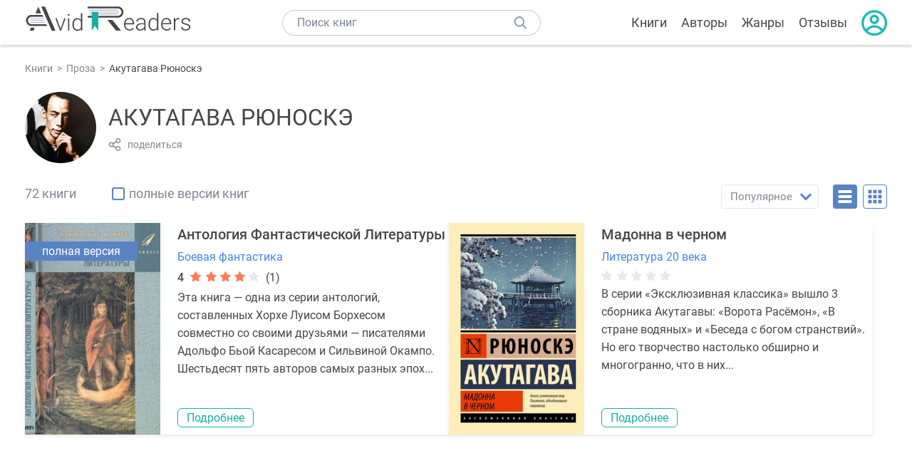

--- FILE ---
content_type: text/html; charset=UTF-8
request_url: https://avidreaders.ru/author/akutagava-ryunoske/
body_size: 8926
content:
<!DOCTYPE html><html lang="ru"><head><meta http-equiv="Content-Type" content="text/html; charset=UTF-8"><meta name="viewport" content="width=device-width, initial-scale=1"><title>Книги Акутагавы Рюноскэ - скачать бесплатно, читать онлайн</title><meta name="description" content="Скачать бесплатно книги Акутагавы Рюноскэ в формате fb2, txt, epub, pdf, mobi, rtf или читать онлайн без регистрации."><link rel="next" href="https://avidreaders.ru/author/akutagava-ryunoske/2"><link rel="shortcut icon" type="image/x-icon" href="https://avidreaders.ru/images/favicon.ico"><link rel="apple-touch-icon" href="https://avidreaders.ru/images/apple-touch-icon.png"><link rel="apple-touch-icon" sizes="76x76" href="https://avidreaders.ru/images/apple-touch-icon-76x76.png"><link rel="apple-touch-icon" sizes="120x120" href="https://avidreaders.ru/images/apple-touch-icon-120x120.png"><link rel="apple-touch-icon" sizes="152x152" href="https://avidreaders.ru/images/apple-touch-icon-152x152.png"><link rel="apple-touch-icon" sizes="180x180" href="https://avidreaders.ru/images/apple-touch-icon-180x180.png"><link rel="canonical" href="https://avidreaders.ru/author/akutagava-ryunoske/"><meta property="fb:app_id" content="621109648078412"><link href="/v/styles/main.min.css" rel="stylesheet"><link href="/v/styles/author.min.css" rel="stylesheet"><!-- Yandex.RTB --><script>window.yaContextCb = window.yaContextCb || []</script><script src="https://yandex.ru/ads/system/context.js" async></script></head><body><div class="header"><div class="page_container container"><div class="wrap_logo"><a class="logo" href="https://avidreaders.ru/"><img src="https://avidreaders.ru/v/images/logo.svg" alt="Электронная библиотека AvidReaders" title="Электронная библиотека AvidReaders"></a></div><div class="menu_btn"></div><div class="search-button_mobile"></div><div class="wrap_search m_search"><input id="search-txt" class="wrap_search__field" type="text" autocomplete="off" placeholder="Поиск книг"><div class="wrap_search__button"></div><div class="dropdown"></div></div><div class="header_menu"><ul><li class="header_menu__icon-book"><a href="https://avidreaders.ru/books/">Книги</a></li><li class="header_menu__icon-authors"><a href="https://avidreaders.ru/authors/">Авторы</a></li><li class="header_menu__icon-genres"><a href="https://avidreaders.ru/genre/">Жанры</a></li><li class="header_menu__icon-reviews"><a href="https://avidreaders.ru/reviews/">Отзывы</a></li><li class="auth"><div class="person_pic"><span class="auth_form"> Войти | Регистрация</span></div></li></ul></div></div></div><div class="container books" ><ul class="breadcrumbs" itemscope itemtype="https://schema.org/BreadcrumbList"><li itemprop="itemListElement" itemscope itemtype="https://schema.org/ListItem"><a itemprop="item" href="https://avidreaders.ru/books/"><span itemprop="name">Книги</span></a><meta itemprop="position" content="1"></li><li itemprop="itemListElement" itemscope itemtype="https://schema.org/ListItem"><a itemprop="item" href="https://avidreaders.ru/genre/proza/"><span itemprop="name">Проза</span></a><meta itemprop="position" content="2"></li><li itemprop="itemListElement" itemscope itemtype="https://schema.org/ListItem"><span itemprop="name">Акутагава Рюноскэ</span><meta itemprop="position" content="3"></li></ul><div class="author_block clear no_info" itemscope="" itemtype="http://schema.org/Person"><img itemprop="image" src="https://avidreaders.ru/pics/authors/2/3/4823.jpeg" alt="Акутагава Рюноскэ" class="author_pic"><div class="overflow"><h1 class="title_lvl1" itemprop="name">Акутагава Рюноскэ</h1><div class="social-actions"><span class="social-actions__share">поделиться</span></div><div class="social-share"><!-- set class is_show--><span class="social-share__close"></span><div class="social-share__title title_lvl2">Поделиться</div><div class="goodshare sh-big" style="margin: 20px 0;"><div class="share-visible"><ins data-social="vkontakte"></ins><ins data-social="odnoklassniki"></ins><ins data-social="telegram"></ins><ins data-social="viber"></ins><ins data-social="whatsapp"></ins><ins data-social="sms"></ins><ins data-social="pinterest"></ins><input type="checkbox" id="social_share_more" hidden=""><label for="social_share_more"></label><div class="share-hidden"><div><ins data-social="facebook"></ins><ins data-social="liveinternet"></ins><ins data-social="livejournal"></ins><ins data-social="twitter"></ins><ins data-social="tumblr"></ins><ins data-social="buffer"></ins><ins data-social="reddit"></ins><ins data-social="surfingbird"></ins><ins data-social="pocket"></ins><ins data-social="xing"></ins><ins data-social="evernote"></ins><ins data-social="delicious"></ins><ins data-social="blogger"></ins><ins data-social="digg"></ins><ins data-social="instapaper"></ins><ins data-social="baidu"></ins><ins data-social="renren"></ins><ins data-social="weibo"></ins><ins data-social="mix"></ins><ins data-social="skype"></ins><ins data-social="linkedin"></ins><ins data-social="wechat"></ins><ins data-social="line"></ins></div></div></div></div><div class="social-share__form"><span class="social-share__field"></span><span data-u="https://avidreaders.ru/author/akutagava-ryunoske/" style="color: #4288e0; cursor: pointer;" class="social-share_copy_link">Скопировать ссылку</span></div></div></div></div><div class="sorting_block clear"><span class="books_cnt">72 книги</span><div class="filter_full_books"><input id="only_full_books" type="checkbox" data-p="https://avidreaders.ru/author/akutagava-ryunoske/" class="only_full_books"><label for="only_full_books">полные версии книг</label></div><div class="sorting_block__right"><div class="sort"><div class="checked">Популярное</div><ul data-u="https://avidreaders.ru/author/akutagava-ryunoske/" class="dropdown"><li data-s="date" class="s-lnk s-list">Новинки</li><li data-s="" class="s-lnk s-list active">Популярное</li></ul></div><div class="sort_btn btn_desr active"></div><div class="sort_btn btn_pic"></div></div></div><div class="clear books_list with-short-info"><div class="item_block item full_block"><div class="book"><div class="full_version_flag">полная версия</div><img class="lazy-img" src="https://avidreaders.ru/images/b-default.jpg" data-src="https://avidreaders.ru/pics/6/4/1034464.jpeg" alt="Антология Фантастической Литературы" title="Антология Фантастической Литературы"><div class="hover_info"><a href="https://avidreaders.ru/book/antologiya-fantasticheskoy-literatury.html"><span>Антология Фантастической Литературы</span><p><p> Хорхе Луис Борхес, Давид-Ниэль Александра, Дансени Лорд, Окампо Сильвина, Джейкобс Уильям Уаймарк, Джеймс Джойс, Карлейль Томас и др. </p><div class="download_btn">Скачать</div></a></div></div><div class="card_info"><div class="book_name"><a href="https://avidreaders.ru/book/antologiya-fantasticheskoy-literatury.html">Антология Фантастической Литературы</a></div><a href="https://avidreaders.ru/genre/boevaya-fantastika/" class="genre">Боевая фантастика</a><div class="rating"><div class="book_rating"><div class="rating_count">4</div><div class="rating_stars"><div class="fill" style="width:77px;"></div></div><div> (1)</div></div></div><div class="dscr"><p> Эта книга — одна из серии антологий, составленных Хорхе Луисом Борхесом совместно со своими друзьями — писателями Адольфо Бьой Касаресом и Сильвиной Окампо. Шестьдесят пять авторов самых разных эпох...</p></div><a href="https://avidreaders.ru/book/antologiya-fantasticheskoy-literatury.html" class="btn">Подробнее</a></div></div><div class="item_block item full_block"><div class="book"><img class="lazy-img" src="https://avidreaders.ru/images/b-default.jpg" data-src="https://avidreaders.ru/pics/5/9/1039459.jpeg" alt="Мадонна в черном" title="Мадонна в черном"><div class="hover_info"><a href="https://avidreaders.ru/book/madonna-v-chernom.html"><span>Мадонна в черном</span><p><p> Акутагава Рюноскэ </p><div class="download_btn">Скачать</div></a></div></div><div class="card_info"><div class="book_name"><a href="https://avidreaders.ru/book/madonna-v-chernom.html">Мадонна в черном</a></div><a href="https://avidreaders.ru/genre/literatura-20-veka/" class="genre">Литература 20 века</a><div class="rating"><div class="book_rating"><div class="rating_stars"><div class="fill" style="width:0px;"></div></div></div></div><div class="dscr"><p>В серии «Эксклюзивная классика» вышло 3 сборника Акутагавы: «Ворота Расёмон», «В стране водяных» и «Беседа с богом странствий». Но его творчество настолько обширно и многогранно, что в них...</p></div><a href="https://avidreaders.ru/book/madonna-v-chernom.html" class="btn">Подробнее</a></div></div><div style="width:100%; border: none; box-shadow: none;" class="item_block item full_block list_adv"><!-- Yandex.RTB R-A-435267-34 --><div id="yandex_rtb_R-A-435267-34" style="min-height: 300px;"></div><script> window.yaContextCb.push(()=>{ Ya.Context.AdvManager.render({ "blockId": "R-A-435267-34", "renderTo": "yandex_rtb_R-A-435267-34" }) }) </script></div><div class="item_block item full_block"><div class="book"><div class="full_version_flag">полная версия</div><img class="lazy-img" src="https://avidreaders.ru/images/b-default.jpg" data-src="https://avidreaders.ru/pics/9/6/350796.jpg" alt="Японская новелла" title="Японская новелла"><div class="hover_info"><a href="https://avidreaders.ru/book/yaponskaya-novella.html"><span>Японская новелла</span><p><p> Акутагава Рюноскэ, Кавабата Ясухиро, Дзюнъитиро Танидзаки, Ихара Сайкаку, Мори Огай, Огита Ансэй, Асаи Рёи и др. </p><div class="download_btn">Скачать</div></a></div></div><div class="card_info"><div class="book_name"><a href="https://avidreaders.ru/book/yaponskaya-novella.html">Японская новелла</a></div><a href="https://avidreaders.ru/genre/drevnevostochnaya-literatura/" class="genre">Древневосточная литература</a><div class="rating"><div class="book_rating"><div class="rating_count">5</div><div class="rating_stars"><div class="fill" style="width:97px;"></div></div><div> (8)</div></div></div><div class="dscr"><p>Так называли в древней Японии свод правил и установлений, регламентирующий поведение и повседневную жизнь самураев.</p></div><a href="https://avidreaders.ru/book/yaponskaya-novella.html" class="btn">Подробнее</a></div></div><div class="item_block item full_block"><div class="book"><div class="full_version_flag">полная версия</div><img class="lazy-img" src="https://avidreaders.ru/images/b-default.jpg" data-src="https://avidreaders.ru/pics/8/8/24488.jpg" alt="В чаще" title="В чаще"><div class="hover_info"><a href="https://avidreaders.ru/book/v-chasche.html"><span>В чаще</span><p><p> Акутагава Рюноскэ </p><div class="download_btn">Скачать</div></a></div></div><div class="card_info"><div class="book_name"><a href="https://avidreaders.ru/book/v-chasche.html">В чаще</a></div><a href="https://avidreaders.ru/genre/klassicheskaya-proza/" class="genre">Классическая проза</a><div class="rating"><div class="book_rating"><div class="rating_count">4.58</div><div class="rating_stars"><div class="fill" style="width:88px;"></div></div><div> (27)</div></div></div><div class="dscr"><p> Акутагава Рюноскэ - один из самых знаменитых писателей Японии XX века. Тончайший психолог, обладатель яркого провидческого дара, блестящий новеллист, он соединил своим творчеством европейский и...</p></div><a href="https://avidreaders.ru/book/v-chasche.html" class="btn">Подробнее</a></div></div><div class="item_block item full_block"><div class="book"><img class="lazy-img" src="https://avidreaders.ru/images/b-default.jpg" data-src="https://avidreaders.ru/pics/6/1/7161.jpg" alt="Ворота Расемон" title="Ворота Расемон"><div class="hover_info"><a href="https://avidreaders.ru/book/vorota-rasemon.html"><span>Ворота Расемон</span><p><p> Акутагава Рюноскэ </p><div class="download_btn">Скачать</div></a></div></div><div class="card_info"><div class="book_name"><a href="https://avidreaders.ru/book/vorota-rasemon.html">Ворота Расемон</a></div><a href="https://avidreaders.ru/genre/klassicheskaya-zarubezhnaya-proza/" class="genre">Классическая зарубежная проза</a><div class="rating"><div class="book_rating"><div class="rating_count">4.4</div><div class="rating_stars"><div class="fill" style="width:85px;"></div></div><div> (98)</div></div></div><div class="dscr"><p>Грехопадение человека очень часто начинается с малого. Например, для того, чтобы стать вором, совершенно не нужно учиться воровскому ремеслу всю жизнь, достаточно всего лишь один раз уступить...</p></div><a href="https://avidreaders.ru/book/vorota-rasemon.html" class="btn">Подробнее</a></div></div><div class="item_block item full_block"><div class="book"><div class="full_version_flag">полная версия</div><img class="lazy-img" src="https://avidreaders.ru/images/b-default.jpg" data-src="https://avidreaders.ru/pics/3/0/353630.jpg" alt="Том 2. «Жизнь идиота» и другие новеллы" title="Том 2. «Жизнь идиота» и другие новеллы"><div class="hover_info"><a href="https://avidreaders.ru/book/tom-2-zhizn-idiota-i-drugie.html"><span>Том 2. «Жизнь идиота» и другие новеллы</span><p><p> Акутагава Рюноскэ </p><div class="download_btn">Скачать</div></a></div></div><div class="card_info"><div class="book_name"><a href="https://avidreaders.ru/book/tom-2-zhizn-idiota-i-drugie.html">Том 2. «Жизнь идиота» и другие новеллы</a></div><a href="https://avidreaders.ru/genre/klassicheskaya-proza/" class="genre">Классическая проза</a><div class="rating"><div class="book_rating"><div class="rating_count">4.6</div><div class="rating_stars"><div class="fill" style="width:89px;"></div></div><div> (5)</div></div></div><div class="dscr"><p>Акутагава - классик японской литературы (1892 - 1927).</p><p></p><p>  Собрание включает наиболее известные произведения автора, как уже публиковавшиеся на русском языке, так и издающиеся впервые. Его...</p></div><a href="https://avidreaders.ru/book/tom-2-zhizn-idiota-i-drugie.html" class="btn">Подробнее</a></div></div><div class="item_block item full_block"><div class="book"><div class="full_version_flag">полная версия</div><img class="lazy-img" src="https://avidreaders.ru/images/b-default.jpg" data-src="https://avidreaders.ru/pics/0/2/36502.jpg" alt="Усмешка богов" title="Усмешка богов"><div class="hover_info"><a href="https://avidreaders.ru/book/usmeshka-bogov.html"><span>Усмешка богов</span><p><p> Акутагава Рюноскэ </p><div class="download_btn">Скачать</div></a></div></div><div class="card_info"><div class="book_name"><a href="https://avidreaders.ru/book/usmeshka-bogov.html">Усмешка богов</a></div><a href="https://avidreaders.ru/genre/klassicheskaya-proza/" class="genre">Классическая проза</a><div class="rating"><div class="book_rating"><div class="rating_count">4.93</div><div class="rating_stars"><div class="fill" style="width:95px;"></div></div><div> (11)</div></div></div><div class="dscr"><p> Творчество выдающегося японского писателя Акутагавы Рюноскэ - одно из наиболее ярких и необычных явлений в мировой литературе XX века. Главная тема его произведений, написанных с тонким вкусом и...</p></div><a href="https://avidreaders.ru/book/usmeshka-bogov.html" class="btn">Подробнее</a></div></div><div class="item_block item full_block"><div class="book"><div class="full_version_flag">полная версия</div><img class="lazy-img" src="https://avidreaders.ru/images/b-default.jpg" data-src="https://avidreaders.ru/pics/6/8/162068.jpg" alt="Пионовый фонарь. Японская фантастическая проза" title="Пионовый фонарь. Японская фантастическая проза"><div class="hover_info"><a href="https://avidreaders.ru/book/pionovyy-fonar-yaponskaya-fantasticheskaya-proza.html"><span>Пионовый фонарь. Японская фантастическая проза</span><p><p> Акутагава Рюноскэ, Эдогава Рампо. Сэйтё Мацумото. Сэйити Моримура, Ихара Сайкаку, Дзиро Осараги, Акинари Уэда, Цуга Тэйсё, Асаи Рёи и др. </p><div class="download_btn">Скачать</div></a></div></div><div class="card_info"><div class="book_name"><a href="https://avidreaders.ru/book/pionovyy-fonar-yaponskaya-fantasticheskaya-proza.html">Пионовый фонарь. Японская фантастическая проза</a></div><a href="https://avidreaders.ru/genre/klassicheskaya-proza/" class="genre">Классическая проза</a><div class="rating"><div class="book_rating"><div class="rating_count">3.4</div><div class="rating_stars"><div class="fill" style="width:65px;"></div></div><div> (10)</div></div></div><div class="dscr"><p>Во многих странах мира издавна существовала так называемая «литература ужасов» — о привидениях, призраках и прочей нечисти, о всевозможных сверхъестественных явлениях и чудесах. Но, пожалуй,...</p></div><a href="https://avidreaders.ru/book/pionovyy-fonar-yaponskaya-fantasticheskaya-proza.html" class="btn">Подробнее</a></div></div><div class="item_block item full_block"><div class="book"><div class="full_version_flag">полная версия</div><img class="lazy-img" src="https://avidreaders.ru/images/b-default.jpg" data-src="https://avidreaders.ru/pics/3/0/29030.jpg" alt="Муки ада" title="Муки ада"><div class="hover_info"><a href="https://avidreaders.ru/book/muki-ada.html"><span>Муки ада</span><p><p> Акутагава Рюноскэ </p><div class="download_btn">Скачать</div></a></div></div><div class="card_info"><div class="book_name"><a href="https://avidreaders.ru/book/muki-ada.html">Муки ада</a></div><a href="https://avidreaders.ru/genre/klassicheskaya-proza/" class="genre">Классическая проза</a><div class="rating"><div class="book_rating"><div class="rating_count">4</div><div class="rating_stars"><div class="fill" style="width:77px;"></div></div><div> (22)</div></div></div><div class="dscr"><p></p></div><a href="https://avidreaders.ru/book/muki-ada.html" class="btn">Подробнее</a></div></div><div class="item_block item full_block"><div class="book"><div class="full_version_flag">полная версия</div><img class="lazy-img" src="https://avidreaders.ru/images/b-default.jpg" data-src="https://avidreaders.ru/pics/9/8/800098.jpeg" alt="Новеллы" title="Новеллы"><div class="hover_info"><a href="https://avidreaders.ru/book/novelly-5.html"><span>Новеллы</span><p><p> Акутагава Рюноскэ </p><div class="download_btn">Скачать</div></a></div></div><div class="card_info"><div class="book_name"><a href="https://avidreaders.ru/book/novelly-5.html">Новеллы</a></div><a href="https://avidreaders.ru/genre/klassicheskaya-proza/" class="genre">Классическая проза</a><div class="rating"><div class="book_rating"><div class="rating_count">5</div><div class="rating_stars"><div class="fill" style="width:97px;"></div></div><div> (1)</div></div></div><div class="dscr"><p>БВЛ - Серия 3. Книга 2(129).</p><p>  </p><p></p><p> Он родился в Токио утром 1 марта 1892 года в час Дракона дня Дракона, и поэтому его нарекли Рюноскэ, ибо смысловой иероглиф этого имени "pю" означает...</p></div><a href="https://avidreaders.ru/book/novelly-5.html" class="btn">Подробнее</a></div></div><div class="item_block item full_block"><div class="book"><div class="full_version_flag">полная версия</div><img class="lazy-img" src="https://avidreaders.ru/images/b-default.jpg" data-src="https://avidreaders.ru/pics/7/1/35671.jpg" alt="Сомнение" title="Сомнение"><div class="hover_info"><a href="https://avidreaders.ru/book/somnenie.html"><span>Сомнение</span><p><p> Акутагава Рюноскэ </p><div class="download_btn">Скачать</div></a></div></div><div class="card_info"><div class="book_name"><a href="https://avidreaders.ru/book/somnenie.html">Сомнение</a></div><a href="https://avidreaders.ru/genre/klassicheskaya-proza/" class="genre">Классическая проза</a><div class="rating"><div class="book_rating"><div class="rating_count">4.14</div><div class="rating_stars"><div class="fill" style="width:80px;"></div></div><div> (7)</div></div></div><div class="dscr"><p> Еще в юности Акутагава определил для себя главную тему творчества: бесконечная вселенная человеческой души и тайны человеческой психологии. За короткий срок, что был отпущен ему судьбой, он создал...</p></div><a href="https://avidreaders.ru/book/somnenie.html" class="btn">Подробнее</a></div></div><div class="item_block item full_block"><div class="book"><div class="full_version_flag">полная версия</div><img class="lazy-img" src="https://avidreaders.ru/images/b-default.jpg" data-src="https://avidreaders.ru/pics/5/1/89951.jpg" alt="Ад одиночества" title="Ад одиночества"><div class="hover_info"><a href="https://avidreaders.ru/book/ad-odinochestva.html"><span>Ад одиночества</span><p><p> Акутагава Рюноскэ </p><div class="download_btn">Скачать</div></a></div></div><div class="card_info"><div class="book_name"><a href="https://avidreaders.ru/book/ad-odinochestva.html">Ад одиночества</a></div><a href="https://avidreaders.ru/genre/klassicheskaya-zarubezhnaya-proza/" class="genre">Классическая зарубежная проза</a><div class="rating"><div class="book_rating"><div class="rating_count">4.1</div><div class="rating_stars"><div class="fill" style="width:79px;"></div></div><div> (30)</div></div></div><div class="dscr"><p>В настоящем томе представлены новеллы, чесе и миниатюры Акутагава Рюноскэ. Творчество писателя - яркое и необычное явление мировой литературы XX века. Взгляды писателя парадоксальны, суждения -...</p></div><a href="https://avidreaders.ru/book/ad-odinochestva.html" class="btn">Подробнее</a></div></div><div class="item_block item full_block"><div class="book"><div class="full_version_flag">полная версия</div><img class="lazy-img" src="https://avidreaders.ru/images/b-default.jpg" data-src="https://avidreaders.ru/pics/1/1/795911.jpeg" alt="Избранное" title="Избранное"><div class="hover_info"><a href="https://avidreaders.ru/book/izbrannoe-36.html"><span>Избранное</span><p><p> Акутагава Рюноскэ </p><div class="download_btn">Скачать</div></a></div></div><div class="card_info"><div class="book_name"><a href="https://avidreaders.ru/book/izbrannoe-36.html">Избранное</a></div><a href="https://avidreaders.ru/genre/klassicheskaya-proza/" class="genre">Классическая проза</a><div class="rating"><div class="book_rating"><div class="rating_stars"><div class="fill" style="width:0px;"></div></div></div></div><div class="dscr"><p>В книгу известного японского писателя Акутагавы Рюноскэ вошли произведения, не издававшиеся прежде на русском языке, такие,  как "Одержимый творчеством", "Отец", "Барсук" и др.</p><p></p><p> Тематика...</p></div><a href="https://avidreaders.ru/book/izbrannoe-36.html" class="btn">Подробнее</a></div></div><div class="item_block item full_block"><div class="book"><div class="full_version_flag">полная версия</div><img class="lazy-img" src="https://avidreaders.ru/images/b-default.jpg" data-src="https://avidreaders.ru/pics/6/9/31669.jpg" alt="Зубчатые колёса" title="Зубчатые колёса"><div class="hover_info"><a href="https://avidreaders.ru/book/zubchatye-kolesa.html"><span>Зубчатые колёса</span><p><p> Акутагава Рюноскэ </p><div class="download_btn">Скачать</div></a></div></div><div class="card_info"><div class="book_name"><a href="https://avidreaders.ru/book/zubchatye-kolesa.html">Зубчатые колёса</a></div><a href="https://avidreaders.ru/genre/klassicheskaya-proza/" class="genre">Классическая проза</a><div class="rating"><div class="book_rating"><div class="rating_count">4.16</div><div class="rating_stars"><div class="fill" style="width:80px;"></div></div><div> (84)</div></div></div><div class="dscr"><p>"Он читал Анатоля Франса, подложив под голову благоухающий ароматом роз скептицизм. Он не заметил, что в этой подушке завелся кентавр".</p><p></p><p> "Темно-синие ивы, темно-синий мост, темно-синие лачуги,...</p></div><a href="https://avidreaders.ru/book/zubchatye-kolesa.html" class="btn">Подробнее</a></div></div><div class="item_block item full_block"><div class="book"><div class="full_version_flag">полная версия</div><img class="lazy-img" src="https://avidreaders.ru/images/b-default.jpg" data-src="https://avidreaders.ru/pics/1/3/34413.jpg" alt="Генерал" title="Генерал"><div class="hover_info"><a href="https://avidreaders.ru/book/general1.html"><span>Генерал</span><p><p> Акутагава Рюноскэ </p><div class="download_btn">Скачать</div></a></div></div><div class="card_info"><div class="book_name"><a href="https://avidreaders.ru/book/general1.html">Генерал</a></div><a href="https://avidreaders.ru/genre/klassicheskaya-proza/" class="genre">Классическая проза</a><div class="rating"><div class="book_rating"><div class="rating_count">4.6</div><div class="rating_stars"><div class="fill" style="width:89px;"></div></div><div> (6)</div></div></div><div class="dscr"><p> Еще в юности Рюноскэ Акутагава определил для себя главную тему творчества: бесконечная вселенная человеческого духа и тайны человеческой психологии. Материалы для большинства своих новелл писатель...</p></div><a href="https://avidreaders.ru/book/general1.html" class="btn">Подробнее</a></div></div><div class="item_block item full_block"><div class="book"><div class="full_version_flag">полная версия</div><img class="lazy-img" src="https://avidreaders.ru/images/b-default.jpg" data-src="https://avidreaders.ru/pics/0/4/25504.jpg" alt="Жизнь идиота" title="Жизнь идиота"><div class="hover_info"><a href="https://avidreaders.ru/book/zhizn-idiota.html"><span>Жизнь идиота</span><p><p> Акутагава Рюноскэ </p><div class="download_btn">Скачать</div></a></div></div><div class="card_info"><div class="book_name"><a href="https://avidreaders.ru/book/zhizn-idiota.html">Жизнь идиота</a></div><a href="https://avidreaders.ru/genre/klassicheskaya-proza/" class="genre">Классическая проза</a><div class="rating"><div class="book_rating"><div class="rating_count">4.31</div><div class="rating_stars"><div class="fill" style="width:83px;"></div></div><div> (19)</div></div></div><div class="dscr"><p> "Он читал Анатоля Франса, подложив под голову благоухающий ароматом роз скептицизм. Он не заметил, что в этой подушке завелся кентавр"."Темно-синие ивы, темно-синий мост, темно-синие лачуги,...</p></div><a href="https://avidreaders.ru/book/zhizn-idiota.html" class="btn">Подробнее</a></div></div><div class="item_block item full_block"><div class="book"><div class="full_version_flag">полная версия</div><img class="lazy-img" src="https://avidreaders.ru/images/b-default.jpg" data-src="https://avidreaders.ru/pics/8/8/24488.jpg" alt="Лошадиные ноги" title="Лошадиные ноги"><div class="hover_info"><a href="https://avidreaders.ru/book/loshadinye-nogi.html"><span>Лошадиные ноги</span><p><p> Акутагава Рюноскэ </p><div class="download_btn">Скачать</div></a></div></div><div class="card_info"><div class="book_name"><a href="https://avidreaders.ru/book/loshadinye-nogi.html">Лошадиные ноги</a></div><a href="https://avidreaders.ru/genre/klassicheskaya-proza/" class="genre">Классическая проза</a><div class="rating"><div class="book_rating"><div class="rating_count">4.04</div><div class="rating_stars"><div class="fill" style="width:78px;"></div></div><div> (8)</div></div></div><div class="dscr"><p> Акутагава Рюноскэ - один из самых знаменитых писателей Японии XX века. Тончайший психолог, обладатель яркого провидческого дара, блестящий новеллист, он соединил своим творчеством европейский и...</p></div><a href="https://avidreaders.ru/book/loshadinye-nogi.html" class="btn">Подробнее</a></div></div><div class="item_block item full_block"><div class="book"><div class="full_version_flag">полная версия</div><img class="lazy-img" src="https://avidreaders.ru/images/b-default.jpg" data-src="https://avidreaders.ru/pics/1/5/34415.jpg" alt="Mensura Zoili" title="Mensura Zoili"><div class="hover_info"><a href="https://avidreaders.ru/book/mensura-zoili.html"><span>Mensura Zoili</span><p><p> Акутагава Рюноскэ </p><div class="download_btn">Скачать</div></a></div></div><div class="card_info"><div class="book_name"><a href="https://avidreaders.ru/book/mensura-zoili.html">Mensura Zoili</a></div><a href="https://avidreaders.ru/genre/klassicheskaya-proza/" class="genre">Классическая проза</a><div class="rating"><div class="book_rating"><div class="rating_count">4.19</div><div class="rating_stars"><div class="fill" style="width:81px;"></div></div><div> (20)</div></div></div><div class="dscr"></div><a href="https://avidreaders.ru/book/mensura-zoili.html" class="btn">Подробнее</a></div></div><div class="item_block item full_block"><div class="book"><div class="full_version_flag">полная версия</div><img class="lazy-img" src="https://avidreaders.ru/images/b-default.jpg" data-src="https://avidreaders.ru/pics/4/4/38044.jpg" alt="Табак и дьявол" title="Табак и дьявол"><div class="hover_info"><a href="https://avidreaders.ru/book/tabak-i-dyavol.html"><span>Табак и дьявол</span><p><p> Акутагава Рюноскэ </p><div class="download_btn">Скачать</div></a></div></div><div class="card_info"><div class="book_name"><a href="https://avidreaders.ru/book/tabak-i-dyavol.html">Табак и дьявол</a></div><a href="https://avidreaders.ru/genre/klassicheskaya-proza/" class="genre">Классическая проза</a><div class="rating"><div class="book_rating"><div class="rating_count">4.6</div><div class="rating_stars"><div class="fill" style="width:89px;"></div></div><div> (22)</div></div></div><div class="dscr"><p> Акутагава Рюноскэ является одним из самых читаемых в Европе японских писателей. Причудливое переплетение вымысла и реальности, глубокий психологизм, парадоксальность суждений и тонкая ирония служат в...</p></div><a href="https://avidreaders.ru/book/tabak-i-dyavol.html" class="btn">Подробнее</a></div></div><div class="item_block item full_block"><div class="book"><img class="lazy-img" src="https://avidreaders.ru/images/b-default.jpg" data-src="https://avidreaders.ru/pics/3/1/353631.jpg" alt="Том 1. «Ворота Расёмон» и другие новеллы" title="Том 1. «Ворота Расёмон» и другие новеллы"><div class="hover_info"><a href="https://avidreaders.ru/book/tom-1-vorota-rasemon-i-drugie.html"><span>Том 1. «Ворота Расёмон» и другие новеллы</span><p><p> Акутагава Рюноскэ </p><div class="download_btn">Скачать</div></a></div></div><div class="card_info"><div class="book_name"><a href="https://avidreaders.ru/book/tom-1-vorota-rasemon-i-drugie.html">Том 1. «Ворота Расёмон» и другие новеллы</a></div><a href="https://avidreaders.ru/genre/klassicheskaya-proza/" class="genre">Классическая проза</a><div class="rating"><div class="book_rating"><div class="rating_count">4.88</div><div class="rating_stars"><div class="fill" style="width:94px;"></div></div><div> (4)</div></div></div><div class="dscr"><p>Акутагава - классик японской литературы (1892 - 1927).</p><p></p><p>  Собрание включает наиболее известные произведения автора, как уже публиковавшиеся на русском языке, так и издающиеся впервые. Его...</p></div><a href="https://avidreaders.ru/book/tom-1-vorota-rasemon-i-drugie.html" class="btn">Подробнее</a></div></div></div><div class="pagination"><ul><li class="current"><span>1</span></li><li><a href="https://avidreaders.ru/author/akutagava-ryunoske/2">2</a></li><li><a href="https://avidreaders.ru/author/akutagava-ryunoske/3">3</a></li><li><a href="https://avidreaders.ru/author/akutagava-ryunoske/4">4</a></li><li><a href="https://avidreaders.ru/author/akutagava-ryunoske/2">→</a></li></ul></div><div><h2 class="title_lvl2">Отзывы читателей</h2><div class="reviews-tab"><span class="reviews-tab__item active" data-tab="author_comments">Об авторе</span><span class="reviews-tab__item" data-tab="book_comments">На книги автора</span></div><div class="author_comments reviews_container book-reviews comment_tab"><ul class="comments"></ul><div id="comment-form" ><div class="comment-form review_form" data-type="authors" data-type-id="4823" data-parent-id="0"><div class="wrap_stars" data-type="authors" data-type-id="4823"><div class="fill usr-rating" style="width: 0"></div><div title="1" data-rating="1" class="one-star star star1"></div><div title="2" data-rating="2" class="one-star star star2"></div><div title="3" data-rating="3" class="one-star star star3"></div><div title="4" data-rating="4" class="one-star star star4"></div><div title="5" data-rating="5" class="one-star star star5"></div></div><div class="comment_hint"></div><input id="uname" placeholder="Введите ваше имя" class="form-control" type="text"><div class="fg-line fg-toggled"><textarea class="form-control auto-size comment_div" placeholder="Оставьте свой отзыв"></textarea></div><div class="error_msg"></div><button class="btn leave_comment">Добавить отзыв</button></div></div></div><div class="book_comments comment_tab" style="display:none;"><ul class="comments reviews_container"><li class="review_item clear reviews_container cmt"><a href="https://avidreaders.ru/book/v-chasche.html" class="book_pic"><img src="https://avidreaders.ru/images/b-default-100.jpg" data-src="https://avidreaders.ru/pics/8/8/24488.jpg" alt="В чаще" class="lazy-img"></a><div><a href="https://avidreaders.ru/book/v-chasche.html" class="review_title">В чаще</a><div class="cmt__top"><div class="user_pic without_pic">В</div><div class="overflow"><div class="cmt__top-info"><div class="user_name">Валерий</div><div class="review_date">19 мар 2023</div></div><div class="user_rating"><div class="wrap_stars"><div class="fill" style="width: 100%;"></div></div></div></div></div><div class="review_text"><p>Акутагава интересен своими рассказами.</p></div></div></li><li class="review_item clear reviews_container cmt"><a href="https://avidreaders.ru/book/bezotvetnaya-lyubov-1.html" class="book_pic"><img src="https://avidreaders.ru/images/b-default-100.jpg" data-src="https://avidreaders.ru/pics/0/3/813603.jpeg" alt="Безответная любовь" class="lazy-img"></a><div><a href="https://avidreaders.ru/book/bezotvetnaya-lyubov-1.html" class="review_title">Безответная любовь</a><div class="cmt__top"><div class="user_pic without_pic">Н</div><div class="overflow"><div class="cmt__top-info"><div class="user_name">Надежда</div><div class="review_date">05 фев 2023</div></div><div class="user_rating"><div class="wrap_stars"><div class="fill" style="width: 60%;"></div></div></div></div></div><div class="review_text"><p>Странная любовь.</p></div></div></li><li class="review_item clear reviews_container cmt"><a href="https://avidreaders.ru/book/vorota-rasemon.html" class="book_pic"><img src="https://avidreaders.ru/images/b-default-100.jpg" data-src="https://avidreaders.ru/pics/6/1/7161.jpg" alt="Ворота Расемон" class="lazy-img"></a><div><a href="https://avidreaders.ru/book/vorota-rasemon.html" class="review_title">Ворота Расемон</a><div class="cmt__top"><div class="user_pic without_pic">И</div><div class="overflow"><div class="cmt__top-info"><div class="user_name">Иван</div><div class="review_date">19 мар 2021</div></div><div class="user_rating"><div class="wrap_stars"><div class="fill" style="width: 100%;"></div></div></div></div></div><div class="review_text"><p>Чудесная книга, чудесный писатель.</p></div></div></li></ul></div></div><div class="popular_block" style="margin-top: 40px"><h2 class="title_lvl2">Похожие авторы</h2><div class="popular_slider"><div class="prev prev-2"></div><div class="next next-2"></div><div class="slider_container swiper-container" id="wrap-2"><div class="slider swiper-wrapper"><a href="https://avidreaders.ru/author/chak-palanik/" class="item swiper-slide"><img src="https://avidreaders.ru/images/a-default.jpg" data-src="https://avidreaders.ru/pics/authors/0/4/4.jpeg" class="lazy-img popular_pic" alt="Чак Паланик"><div class="popular_name">Чак Паланик</div></a><a href="https://avidreaders.ru/author/stiven-king/" class="item swiper-slide"><img src="https://avidreaders.ru/images/a-default.jpg" data-src="https://avidreaders.ru/pics/authors/3/4/34.jpeg" class="lazy-img popular_pic" alt="Стивен Кинг"><div class="popular_name">Стивен Кинг</div></a><a href="https://avidreaders.ru/author/margaret-mitchell/" class="item swiper-slide"><img src="https://avidreaders.ru/images/a-default.jpg" data-src="https://avidreaders.ru/pics/authors/4/1/41.jpeg" class="lazy-img popular_pic" alt="Маргарет Митчелл"><div class="popular_name">Маргарет Митчелл</div></a><a href="https://avidreaders.ru/author/uilyam-golding/" class="item swiper-slide"><img src="https://avidreaders.ru/images/a-default.jpg" data-src="https://avidreaders.ru/pics/authors/8/2/82.jpeg" class="lazy-img popular_pic" alt="Уильям Голдинг"><div class="popular_name">Уильям Голдинг</div></a><a href="https://avidreaders.ru/author/teodor-drayzer/" class="item swiper-slide"><img src="https://avidreaders.ru/images/a-default.jpg" data-src="https://avidreaders.ru/pics/authors/9/9/99.jpeg" class="lazy-img popular_pic" alt="Теодор Драйзер"><div class="popular_name">Теодор Драйзер</div></a><a href="https://avidreaders.ru/author/bulgakov-mihail-afanasevich/" class="item swiper-slide"><img src="https://avidreaders.ru/images/a-default.jpg" data-src="https://avidreaders.ru/pics/authors/0/2/1102.jpeg" class="lazy-img popular_pic" alt="Булгаков Михаил Афанасьевич"><div class="popular_name">Булгаков Михаил Афанасьевич</div></a><a href="https://avidreaders.ru/author/dostoevskiy-fedor-mihaylovich/" class="item swiper-slide"><img src="https://avidreaders.ru/images/a-default.jpg" data-src="https://avidreaders.ru/pics/authors/0/5/1605.jpeg" class="lazy-img popular_pic" alt="Достоевский Федор Михайлович"><div class="popular_name">Достоевский Федор Михайлович</div></a><a href="https://avidreaders.ru/author/gogol-nikolay-vasilevich/" class="item swiper-slide"><img src="https://avidreaders.ru/images/a-default.jpg" data-src="https://avidreaders.ru/pics/authors/5/9/1659.jpeg" class="lazy-img popular_pic" alt="Гоголь Николай Васильевич"><div class="popular_name">Гоголь Николай Васильевич</div></a><a href="https://avidreaders.ru/author/scherba-natalya-vasilevna/" class="item swiper-slide"><img src="https://avidreaders.ru/images/a-default.jpg" data-src="https://avidreaders.ru/pics/authors/4/3/1743.jpeg" class="lazy-img popular_pic" alt="Щерба Наталья Васильевна"><div class="popular_name">Щерба Наталья Васильевна</div></a><a href="https://avidreaders.ru/author/lermontov-mihail-yurevich/" class="item swiper-slide"><img src="https://avidreaders.ru/images/a-default.jpg" data-src="https://avidreaders.ru/pics/authors/8/0/2380.jpeg" class="lazy-img popular_pic" alt="Лермонтов Михаил Юрьевич"><div class="popular_name">Лермонтов Михаил Юрьевич</div></a></div></div></div></div><div class="go_top_button"></div></div><div class="footer"><div class="container"> Подписывайтесь на нас: <div class="social_block social-likes_visible follow_block"><a href="https://vk.com/avidreadersru" target="_blank" rel="nofollow"><div class="social-likes__widget social-likes__widget_vkontakte" title="VKontakte"></div></a><a href="https://t.me/avidreadersru" target="_blank" rel="nofollow"><div class="social-likes__widget social-likes__widget_twitter" title="Telegram"></div></a></div><div class="copyright"><span> Copyright © 2026, AvidReaders.ru</span><span><a class="general_rules" href="https://avidreaders.ru/general_rules.html">Правила пользования </a></span><a href="https://avidreaders.ru/privacy.html">Правообладателям </a></div><div class="slogan">Читай только лучшее!</div></div></div><script> function onLoadS() { var script = document.createElement('script'); script.src = "https://avidreaders.ru/v/js/handlers.min.js"; document.body.appendChild(script); var style = document.createElement('link'); style.id = "goodshare_styles"; style.rel = 'stylesheet'; style.type = 'text/css'; style.media = 'all'; style.href = "/css/new/swiper.min.css"; style.onload = function () { var script = document.createElement('script'); script.src = "https://avidreaders.ru/js/swiper.min.js"; script.onload = function () { new Swiper("#wrap-1", { slidesPerView: "auto", nextButton: ".next-1", prevButton: ".prev-1", spaceBetween: 0, freeMode: !0, loop: !1, lazyLoading: !0, preloadImages: !1, lazyLoadingInPrevNext: !0, lazyLoadingInPrevNextAmount: 6 }); new Swiper("#wrap-2", { slidesPerView: "auto", nextButton: ".next-2", prevButton: ".prev-2", spaceBetween: 0, freeMode: !0, loop: !1, lazyLoading: !0, preloadImages: !1, lazyLoadingInPrevNext: !0, lazyLoadingInPrevNextAmount: 6 }); new Swiper("#wrap-3", { slidesPerView: "auto", nextButton: ".next-3", prevButton: ".prev-3", spaceBetween: 0, freeMode: !0, loop: !1, lazyLoading: !0, preloadImages: !1, lazyLoadingInPrevNext: !0, lazyLoadingInPrevNextAmount: 6 }); new Swiper("#wrap-4", { slidesPerView: "auto", nextButton: ".next-4", prevButton: ".prev-4", spaceBetween: 0, freeMode: !0, loop: !1, lazyLoading: !0, preloadImages: !1, lazyLoadingInPrevNext: !0, lazyLoadingInPrevNextAmount: 6 }); new Swiper("#wrap-5", { slidesPerView: "auto", nextButton: ".next-5", prevButton: ".prev-5", spaceBetween: 0, freeMode: !0, loop: !1, lazyLoading: !0, preloadImages: !1, lazyLoadingInPrevNext: !0, lazyLoadingInPrevNextAmount: 6 }); new Swiper("#wrap-6", { slidesPerView: "auto", nextButton: ".next-6", prevButton: ".prev-6", spaceBetween: 0, freeMode: !0, loop: !1, lazyLoading: !0, preloadImages: !1, lazyLoadingInPrevNext: !0, lazyLoadingInPrevNextAmount: 6 }); }; document.body.appendChild(script); }; document.body.appendChild(style); } </script><script src="https://avidreaders.ru/js/jquery.min.js" onload="onLoadS();" async></script><!-- Yandex.Metrika counter --><script> (function (m, e, t, r, i, k, a) { m[i] = m[i] || function () { (m[i].a = m[i].a || []).push(arguments) }; m[i].l = 1 * new Date(); k = e.createElement(t), a = e.getElementsByTagName(t)[0], k.async = 1, k.src = r, a.parentNode.insertBefore(k, a) })(window, document, "script", "https://mc.yandex.ru/metrika/tag.js", "ym"); ym(37683260, "init", {trackLinks: true, accurateTrackBounce: true});</script><noscript><div><img src="https://mc.yandex.ru/watch/37683260" style="position:absolute; left:-9999px;" alt=""></div></noscript><!-- /Yandex.Metrika counter --></body></html>